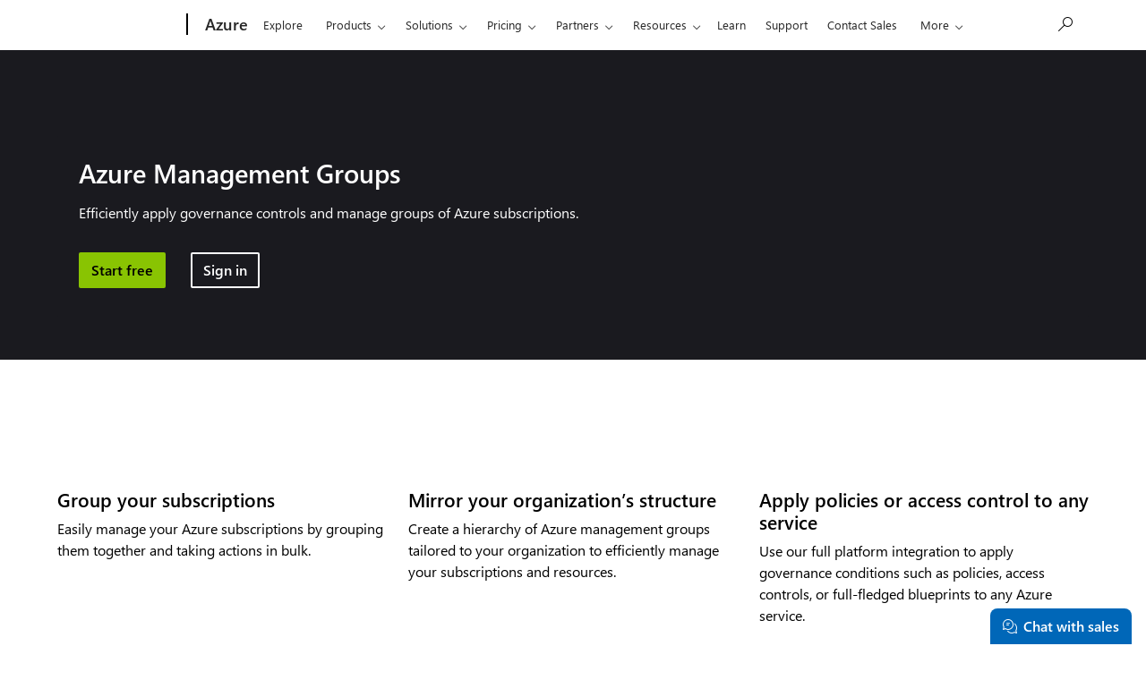

--- FILE ---
content_type: application/x-javascript
request_url: https://assets.adobedtm.com/5ef092d1efb5/2537c33769cb/1dd8fb7e7ffb/RC42fed182819247499c25f30cd486b298-source.min.js
body_size: 547
content:
// For license information, see `https://assets.adobedtm.com/5ef092d1efb5/2537c33769cb/1dd8fb7e7ffb/RC42fed182819247499c25f30cd486b298-source.js`.
_satellite.__registerScript('https://assets.adobedtm.com/5ef092d1efb5/2537c33769cb/1dd8fb7e7ffb/RC42fed182819247499c25f30cd486b298-source.min.js', "var ruleCorrelationGuid=\"KIF-96ca3691-9057-4034-84a2-3b1624b4f5e9\";if(console.log(ruleCorrelationGuid+\": Launcher Rule Fired\"),GPC_DataSharingOptIn)if(void 0===window.mscc||\"function\"!=typeof window.mscc.hasConsent||window.mscc.hasConsent()){console.log(ruleCorrelationGuid+\": Xandr pixel\");var XandrAds=new Image(1,1);XandrAds.src=\"https://secure.adnxs.com/px?id=1690592&t=2&consent=1\",console.log(ruleCorrelationGuid+\": Reddit pixel\");var rdtCid=_satellite.getVar(\"rdt_cid\"),redditPixel=new Image(1,1),redditPixelUrl=\"https://alb.reddit.com/rp.gif?id=t2_1446wi&event=PageVisit&integration=noscript\";rdtCid&&(redditPixelUrl+=\"&click_id=\"+encodeURIComponent(rdtCid)),redditPixel.src=redditPixelUrl,console.log(ruleCorrelationGuid+\": GCM pixel\");var GCMPixel=new Image(1,1),fbCachebuster=_satellite.getVar(\"cachebuster\");GCMPixel.src=\"https://ad.doubleclick.net/ddm/activity/src=8406079;type=atm;cat=lp_std;u1=;u2=;u3=;u6=explore-azure;u17=;u20=;u23=;u24=;u25=;u26=;u34=;dc_lat=;dc_rdid=;tag_for_child_directed_treatment=;tfua=;npa=;gdpr=${GDPR};gdpr_consent=${GDPR_CONSENT_755};ord=\"+fbCachebuster+\"?\"}else console.log(ruleCorrelationGuid+\": User consent is not given\");");

--- FILE ---
content_type: application/javascript;charset=utf-8
request_url: https://azure.microsoft.com/acom/etc.clientlibs/onecloud/components/content/form-container/v1/form-container/clientlibs/redirect-clientlibs/isv-redirect.ACSHASH4fe566c049f9a2018cb50b843c891d28.min.js
body_size: 916
content:
/**
 * @license
 * Copyright Microsoft All Rights Reserved.
 *
 *PC Accounts Generic Library to open a new URL for account
**/

class PartnerCenterClientData {
  createdBy = "";
  modifiedBy = "";
  requestId = "";
  discoveryAction = "";
  propertyBag = {}
  constructor(createdBy, modifiedBy, requestId, discoveryAction, propertyBag) {
      this.discoveryAction = discoveryAction;
      this.modifiedBy = modifiedBy;
      this.createdBy = createdBy;
      this.propertyBag = propertyBag;
      this.requestId = requestId;
  }
}

function InitializeEnrollment(referenceInformation, locale, environment) {
  var url = environment == "Prod" ?
      "https://partner.microsoft.com/" + locale + "/account/exp/enrollment/welcome/redirect" :
      "https://partner.microsoft-ppe.com/" + locale + "/account/exp/enrollment/welcome/redirect";
  //convert the propertyBag into base64
  var propertyBagInforamtionBase64 = btoa(JSON.stringify(referenceInformation));
  window.open(url + "?X-Redirect_Shared_Context=" + propertyBagInforamtionBase64);
};
(function (document) {
  "use strict";

  $(document).ready(() => {
    $("#oc-isvsuccessdirect-custom-action").on("click", window.openPartnerCenter);
  });

  const randomNumber = (min = 0, max) => {
    return Math.ceil(Math.random() * (max - min + 1)) + min;
  };

  const uuidTracking = () => {
    return ([1e7] + -1e3 + -4e3 + -8e3 + -1e11).replace(/[018]/g, (c) =>
    (c ^ (crypto.getRandomValues(new Uint8Array(1))[0] & (15 >> (c / 4)))).toString(16)
    );
  };

   const openPartnerCenter = () => {
    const isvId = sessionStorage.getItem("isvId");
    const requestId = uuidTracking();
    let locale = LocaleUtil?.getPageLocale();

    InitializeEnrollment(
      new PartnerCenterClientData(
        "isv_hub",
        "isv_hub",
        requestId,
        "CMPEnrollment",
        {"VisitorISVId": `${isvId}`}
      ),
      locale,
      "Prod"
    );
  };
  window.openPartnerCenter = openPartnerCenter;
})(document);
